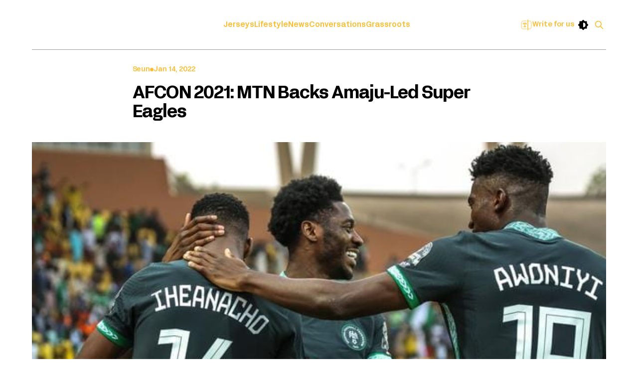

--- FILE ---
content_type: text/html; charset=utf-8
request_url: https://www.birdiefootball.com/afcon-2021-mtn-backs-amaju-led-super-eagles/
body_size: 10506
content:
<!DOCTYPE html>
<html lang="en">
<head>

    <title>AFCON 2021: MTN backs Amaju-led Super Eagles</title>
    <meta charset="utf-8">
    <meta name="viewport" content="width=device-width, initial-scale=1.0">
    
    <link rel="stylesheet" href="https://cdn.jsdelivr.net/gh/orestbida/cookieconsent@3.0.1/dist/cookieconsent.css">
     <link
      rel="stylesheet"
      href="https://cdn.jsdelivr.net/npm/bootstrap@5.2.3/dist/css/bootstrap.min.css">
    <link rel="preload" as="style" href="https://www.birdiefootball.com/assets/built/custom.css?v=fadf1bffaf">
    <link rel="preload" as="style" href="https://www.birdiefootball.com/assets/built/screen.css?v=fadf1bffaf">
    <link rel="preload" as="script" href="https://www.birdiefootball.com/assets/built/source.js?v=fadf1bffaf">
    

       <link rel="stylesheet" type="text/css" href="https://www.birdiefootball.com/assets/built/custom.css?v=fadf1bffaf" />
    <link rel="stylesheet" type="text/css" href="https://www.birdiefootball.com/assets/built/screen.css?v=fadf1bffaf">
        <link
      rel="stylesheet"
      href="https://cdn.jsdelivr.net/npm/swiper@11/swiper-bundle.min.css"
    />
    
    <link rel="stylesheet" href="https://cdn.jsdelivr.net/npm/swiper@11/swiper-bundle.min.css"/>
    <link rel="stylesheet" href="https://cdnjs.cloudflare.com/ajax/libs/font-awesome/6.4.0/css/all.min.css">



    <style>
    </style>

    <script>
        /* The script for calculating the color contrast has been taken from
        https://gomakethings.com/dynamically-changing-the-text-color-based-on-background-color-contrast-with-vanilla-js/ */
        var accentColor = getComputedStyle(document.documentElement).getPropertyValue('--background-color');
        accentColor = accentColor.trim().slice(1);

        if (accentColor.length === 3) {
            accentColor = accentColor[0] + accentColor[0] + accentColor[1] + accentColor[1] + accentColor[2] + accentColor[2];
        }

        var r = parseInt(accentColor.substr(0, 2), 16);
        var g = parseInt(accentColor.substr(2, 2), 16);
        var b = parseInt(accentColor.substr(4, 2), 16);
        var yiq = ((r * 299) + (g * 587) + (b * 114)) / 1000;
        var textColor = (yiq >= 128) ? 'dark' : 'light';

        document.documentElement.className = `has-${textColor}-text`;

    </script>

    <link rel="icon" href="https://www.birdiefootball.com/content/images/size/w256h256/2024/07/Birdie-Football-_-Icon--White-.png" type="image/png">
    <link rel="canonical" href="https://www.birdiefootball.com/afcon-2021-mtn-backs-amaju-led-super-eagles/">
    <meta name="referrer" content="no-referrer-when-downgrade">
    
    <meta property="og:site_name" content="Birdiefootball-Culture &amp; Lifestyle">
    <meta property="og:type" content="article">
    <meta property="og:title" content="AFCON 2021: MTN backs Amaju-led Super Eagles">
    <meta property="og:description" content="After almost a year of delay, AFCON 2021 kicked off on Sunday, January 9, 2022 when host nation Cameroon welcomed the stallions of Burkina Faso. Two days later, Nigeria faced Egypt in the first game of Group D with the Super Eagles emerging triumphant after Kelechi Iheanacho scored the only">
    <meta property="og:url" content="https://www.birdiefootball.com/afcon-2021-mtn-backs-amaju-led-super-eagles/">
    <meta property="og:image" content="https://www.birdiefootball.com/content/images/2024/07/iheanacho-awoniyi-and-ola-aona-1.jpg">
    <meta property="article:published_time" content="2022-01-14T09:45:10.000Z">
    <meta property="article:modified_time" content="2022-01-14T09:45:15.000Z">
    <meta property="article:tag" content="News archive">
    
    <meta property="article:publisher" content="https://www.facebook.com/birdiefootball">
    <meta name="twitter:card" content="summary_large_image">
    <meta name="twitter:title" content="AFCON 2021: MTN backs Amaju-led Super Eagles">
    <meta name="twitter:description" content="After almost a year of delay, AFCON 2021 kicked off on Sunday, January 9, 2022 when host nation Cameroon welcomed the stallions of Burkina Faso. Two days later, Nigeria faced Egypt in the first game of Group D with the Super Eagles emerging triumphant after Kelechi Iheanacho scored the only">
    <meta name="twitter:url" content="https://www.birdiefootball.com/afcon-2021-mtn-backs-amaju-led-super-eagles/">
    <meta name="twitter:image" content="https://www.birdiefootball.com/content/images/2024/07/iheanacho-awoniyi-and-ola-aona-1.jpg">
    <meta name="twitter:label1" content="Written by">
    <meta name="twitter:data1" content="Seun">
    <meta name="twitter:label2" content="Filed under">
    <meta name="twitter:data2" content="News archive">
    <meta name="twitter:site" content="@birdiefootball">
    <meta property="og:image:width" content="640">
    <meta property="og:image:height" content="320">
    
    <script type="application/ld+json">
{
    "@context": "https://schema.org",
    "@type": "Article",
    "publisher": {
        "@type": "Organization",
        "name": "Birdiefootball-Culture &amp; Lifestyle",
        "url": "https://www.birdiefootball.com/",
        "logo": {
            "@type": "ImageObject",
            "url": "https://www.birdiefootball.com/content/images/2024/08/Birdie_Logo_SM-AVI.png",
            "width": 60,
            "height": 60
        }
    },
    "author": {
        "@type": "Person",
        "name": "Seun",
        "url": "https://www.birdiefootball.com/author/birdie/",
        "sameAs": []
    },
    "headline": "AFCON 2021: MTN backs Amaju-led Super Eagles",
    "url": "https://www.birdiefootball.com/afcon-2021-mtn-backs-amaju-led-super-eagles/",
    "datePublished": "2022-01-14T09:45:10.000Z",
    "dateModified": "2022-01-14T09:45:15.000Z",
    "image": {
        "@type": "ImageObject",
        "url": "https://www.birdiefootball.com/content/images/2024/07/iheanacho-awoniyi-and-ola-aona-1.jpg",
        "width": 640,
        "height": 320
    },
    "keywords": "News archive",
    "description": "\n\n\nAfter almost a year of delay, AFCON 2021 kicked off on Sunday, January 9, 2022 when host nation Cameroon welcomed the stallions of Burkina Faso. Two days later, Nigeria faced Egypt in the first game of Group D with the Super Eagles emerging triumphant after Kelechi Iheanacho scored the only goal of the game in the 30th minute.\n\n\n\n\n\nAs the official communications partner of the Nigeria Football Federation, MTN Nigeria’s Chief Executive Officer, Olutokun Toriola, is effusive and confident in th",
    "mainEntityOfPage": "https://www.birdiefootball.com/afcon-2021-mtn-backs-amaju-led-super-eagles/"
}
    </script>

    <meta name="generator" content="Ghost 6.12">
    <link rel="alternate" type="application/rss+xml" title="Birdiefootball-Culture &amp; Lifestyle" href="https://www.birdiefootball.com/rss/">
    <script defer src="https://cdn.jsdelivr.net/ghost/portal@~2.56/umd/portal.min.js" data-i18n="true" data-ghost="https://www.birdiefootball.com/" data-key="132eb50c5578fbe8b36742ff1c" data-api="https://birdiefootball.ghost.io/ghost/api/content/" data-locale="en" crossorigin="anonymous"></script><style id="gh-members-styles">.gh-post-upgrade-cta-content,
.gh-post-upgrade-cta {
    display: flex;
    flex-direction: column;
    align-items: center;
    font-family: -apple-system, BlinkMacSystemFont, 'Segoe UI', Roboto, Oxygen, Ubuntu, Cantarell, 'Open Sans', 'Helvetica Neue', sans-serif;
    text-align: center;
    width: 100%;
    color: #ffffff;
    font-size: 16px;
}

.gh-post-upgrade-cta-content {
    border-radius: 8px;
    padding: 40px 4vw;
}

.gh-post-upgrade-cta h2 {
    color: #ffffff;
    font-size: 28px;
    letter-spacing: -0.2px;
    margin: 0;
    padding: 0;
}

.gh-post-upgrade-cta p {
    margin: 20px 0 0;
    padding: 0;
}

.gh-post-upgrade-cta small {
    font-size: 16px;
    letter-spacing: -0.2px;
}

.gh-post-upgrade-cta a {
    color: #ffffff;
    cursor: pointer;
    font-weight: 500;
    box-shadow: none;
    text-decoration: underline;
}

.gh-post-upgrade-cta a:hover {
    color: #ffffff;
    opacity: 0.8;
    box-shadow: none;
    text-decoration: underline;
}

.gh-post-upgrade-cta a.gh-btn {
    display: block;
    background: #ffffff;
    text-decoration: none;
    margin: 28px 0 0;
    padding: 8px 18px;
    border-radius: 4px;
    font-size: 16px;
    font-weight: 600;
}

.gh-post-upgrade-cta a.gh-btn:hover {
    opacity: 0.92;
}</style>
    <script defer src="https://cdn.jsdelivr.net/ghost/sodo-search@~1.8/umd/sodo-search.min.js" data-key="132eb50c5578fbe8b36742ff1c" data-styles="https://cdn.jsdelivr.net/ghost/sodo-search@~1.8/umd/main.css" data-sodo-search="https://birdiefootball.ghost.io/" data-locale="en" crossorigin="anonymous"></script>
    
    <link href="https://www.birdiefootball.com/webmentions/receive/" rel="webmention">
    <script defer src="/public/cards.min.js?v=fadf1bffaf"></script>
    <link rel="stylesheet" type="text/css" href="/public/cards.min.css?v=fadf1bffaf">
    <script defer src="/public/comment-counts.min.js?v=fadf1bffaf" data-ghost-comments-counts-api="https://www.birdiefootball.com/members/api/comments/counts/"></script>
    <script defer src="/public/member-attribution.min.js?v=fadf1bffaf"></script>
    <script defer src="/public/ghost-stats.min.js?v=fadf1bffaf" data-stringify-payload="false" data-datasource="analytics_events" data-storage="localStorage" data-host="https://www.birdiefootball.com/.ghost/analytics/api/v1/page_hit"  tb_site_uuid="7ac36e22-edd6-43e1-932c-8f78a10c3deb" tb_post_uuid="9720f1b0-cb64-4319-8a4a-1424301e961f" tb_post_type="post" tb_member_uuid="undefined" tb_member_status="undefined"></script><style>:root {--ghost-accent-color: #100F0F;}</style>
    
<!-- Google tag (gtag.js) -->
<script async src="https://www.googletagmanager.com/gtag/js?id=G-RFXGDQP2L2"></script>
<script>
  window.dataLayer = window.dataLayer || [];
  function gtag(){dataLayer.push(arguments);}
  gtag('js', new Date());

  gtag('config', 'G-RFXGDQP2L2');
</script>
<script async src="https://pagead2.googlesyndication.com/pagead/js/adsbygoogle.js?client=ca-pub-3661866697405236" crossorigin="anonymous"></script>

</head>
<body class="post-template tag-news-archive tag-hash-wordpress tag-hash-import-2024-07-26-00-56 has-sans-title has-sans-body">

<div class="gh-viewport">
    
    <header id="gh-navigation" class="gh-navigation is-left-logo gh-outer">
    <div class="gh-navigation-inner nav_container">

        <div class="gh-navigation-brand">
            <a class="gh-navigation-logo is-title" href="https://www.birdiefootball.com">
                 <img id="logo" src="../..\assets\images\Birdie Football _ Full Logo (White).png" alt="Birdiefootball-Culture &amp; Lifestyle">
            </a>
        </div>


        <nav class="my-fancy-nav-wrapper mobile">
            <ul class="nav">
    <li class="nav-jerseys"><a href="https://www.birdiefootball.com/tag/jerseys/">Jerseys</a></li>
    <li class="nav-lifestyle"><a href="https://www.birdiefootball.com/tag/lifestyle/">Lifestyle</a></li>
    <li class="nav-news"><a href="https://www.birdiefootball.com/tag/news-archive/">News</a></li>
    <li class="nav-conversations"><a href="https://www.birdiefootball.com/tag/in-conversation/">Conversations</a></li>
    <li class="nav-grassroots"><a href="https://www.birdiefootball.com/tag/grassroots/">Grassroots</a></li>
</ul>

        </nav>

        <div class="gh-navigation-actions mobile">
            <a class="write_link" href="/write-for-us/">
                <img class="write_img" src="../..\assets\images\Text Field Focus.png" alt="">
                <p class="write_text">
                Write for us
                </p>
            </a>
            <button id="theme-toggle" aria-label="Toggle theme">
                <svg class="switchme" xmlns="http://www.w3.org/2000/svg" width="24" height="24" viewBox="0 0 24 24"><path fill="currentColor" d="m22.78 11.12l-2.46-2.46a.3.3 0 0 1-.07-.18V5A1.25 1.25 0 0 0 19 3.75h-3.48a.3.3 0 0 1-.18-.07l-2.46-2.46a1.24 1.24 0 0 0-1.76 0L8.66 3.68a.3.3 0 0 1-.18.07H5A1.25 1.25 0 0 0 3.75 5v3.48a.3.3 0 0 1-.07.18l-2.46 2.46a1.24 1.24 0 0 0 0 1.76l2.46 2.46a.3.3 0 0 1 .07.18V19A1.25 1.25 0 0 0 5 20.25h3.48a.3.3 0 0 1 .18.07l2.46 2.46a1.24 1.24 0 0 0 1.76 0l2.46-2.46a.3.3 0 0 1 .18-.07H19A1.25 1.25 0 0 0 20.25 19v-3.48a.3.3 0 0 1 .07-.18l2.46-2.46a1.24 1.24 0 0 0 0-1.76M17 12a5 5 0 0 1-4.81 5a.21.21 0 0 1-.19-.19V7.26a.23.23 0 0 1 .08-.18a.21.21 0 0 1 .18-.08A5 5 0 0 1 17 12"/></svg>
            </button>

                <button class="gh-search gh-icon-button" aria-label="Search this site" data-ghost-search>
    <svg xmlns="http://www.w3.org/2000/svg" fill="none" viewBox="0 0 24 24" stroke="currentColor" stroke-width="2" width="20" height="20"><path stroke-linecap="round" stroke-linejoin="round" d="M21 21l-6-6m2-5a7 7 0 11-14 0 7 7 0 0114 0z"></path></svg></button>
        </div>
<!-- Modal Structure -->
<div id="writeModal" class="modal">
    <div class="modal-content">
        <span class="close">&times;</span>
        <h2 class="modal_title">Write for Us</h2>
        <form id="customForm">
            <label class="color_class" for="name">Name</label>
            <input type="text" id="name" placeholder="Enter your name" name="name" required>

            <label class="color_class" for="email">Email</label>
            <input type="email" id="email" placeholder="Enter your email" name="email" required>

            <label class="color_class" for="message">Message</label>
            <textarea id="message" placeholder="A little about you" name="message" rows="5" required></textarea>

            <button type="submit">Submit</button>
        </form>
    </div>
</div>
        <div class="right_side-header">
        <button class="btn_ham" id="hamburger-icon" onclick="toggleMobileMenu()">
            <span class="bar1"></span>
            <span class="bar2"></span>
        </button>
            <button class="gh-search gh-icon-button" aria-label="Search this site" data-ghost-search>
    <svg xmlns="http://www.w3.org/2000/svg" fill="none" viewBox="0 0 24 24" stroke="currentColor" stroke-width="2" width="20" height="20"><path stroke-linecap="round" stroke-linejoin="round" d="M21 21l-6-6m2-5a7 7 0 11-14 0 7 7 0 0114 0z"></path></svg></button>
        </div>

        <ul id="mobile-menu" class="acid_500">
            <li><a href="/tag/jerseys/">Jerseys</a></li>
            <li><a href="/tag/lifestyle/">Lifestyle</a></li> 
            <li><a href="/tag/news-archive">News</a></li>
            <li ><a href="/tag/in-conversation" >Conversations</a></li>
            <li ><a href="/tag/grassroots/">Grassroots</a></li>

            <li class="post-box-meta">
                <div class="cover_toggle-btn">
                <a href="/write-for-us/" class="write_link">
                    <img class="write_img" src="../..\assets\images\Text Field Focus.png" alt="">
                <p class="write_text">
                Write for us
                </p>
                </a>
                </div>
            </li>
            <li>
                <button  id="mobile-theme-toggle" aria-label="Toggle theme">
                    <svg class="switchme" xmlns="http://www.w3.org/2000/svg" width="24" height="24" viewBox="0 0 24 24"><path fill="currentColor" d="m22.78 11.12l-2.46-2.46a.3.3 0 0 1-.07-.18V5A1.25 1.25 0 0 0 19 3.75h-3.48a.3.3 0 0 1-.18-.07l-2.46-2.46a1.24 1.24 0 0 0-1.76 0L8.66 3.68a.3.3 0 0 1-.18.07H5A1.25 1.25 0 0 0 3.75 5v3.48a.3.3 0 0 1-.07.18l-2.46 2.46a1.24 1.24 0 0 0 0 1.76l2.46 2.46a.3.3 0 0 1 .07.18V19A1.25 1.25 0 0 0 5 20.25h3.48a.3.3 0 0 1 .18.07l2.46 2.46a1.24 1.24 0 0 0 1.76 0l2.46-2.46a.3.3 0 0 1 .18-.07H19A1.25 1.25 0 0 0 20.25 19v-3.48a.3.3 0 0 1 .07-.18l2.46-2.46a1.24 1.24 0 0 0 0-1.76M17 12a5 5 0 0 1-4.81 5a.21.21 0 0 1-.19-.19V7.26a.23.23 0 0 1 .08-.18a.21.21 0 0 1 .18-.08A5 5 0 0 1 17 12"/></svg>
                </button>
            </li>
        </ul>
    </div>
</header>

    
<main class="gh-main">

    <article class="gh-article post tag-news-archive tag-hash-wordpress tag-hash-import-2024-07-26-00-56">

        <header class="gh-article-header">
            <div class="post__artCon">

            
            <div class="gh-article-meta">
                <div class="gh-article-meta-wrapper acid_500">
                    <h4 class="gh-article-author-name "><a href="/author/birdie/">Seun</a></h4>
                   <svg xmlns="http://www.w3.org/2000/svg" width="7" height="7" viewBox="0 0 7 7">
                        <circle cx="3.5" cy="3.5" r="3.5" fill="#FFBD2E"/>
                    </svg>


                    <div class="gh-article-meta-content">
                        <time class="gh-article-meta-date" datetime="2022-01-14">Jan 14, 2022</time>
                    </div>
                </div>
            </div>
            <h1 class="gh-article-title acid_700 is-title">AFCON 2021: MTN backs Amaju-led Super Eagles</h1>
            </div>

             <figure class="gh-article-image">
        <img
            srcset="/content/images/size/w320/2024/07/iheanacho-awoniyi-and-ola-aona-1.jpg 320w,
                    /content/images/size/w600/2024/07/iheanacho-awoniyi-and-ola-aona-1.jpg 600w,
                    /content/images/size/w960/2024/07/iheanacho-awoniyi-and-ola-aona-1.jpg 960w,
                    /content/images/size/w1200/2024/07/iheanacho-awoniyi-and-ola-aona-1.jpg 1200w,
                    /content/images/size/w2000/2024/07/iheanacho-awoniyi-and-ola-aona-1.jpg 2000w"
            src="/content/images/size/w1200/2024/07/iheanacho-awoniyi-and-ola-aona-1.jpg"
            alt="AFCON 2021: MTN backs Amaju-led Super Eagles"
        >
            <figcaption>Communications giant MTN are backing the Super Eagles of Nigeria to bring home the AFCON 2021 title</figcaption>
    </figure>
        </header>

        <section class="gh-content acid_300 gh-canvas is-body">
            <!--kg-card-begin: html-->
<p>After almost a year of delay, AFCON 2021 kicked off on Sunday, January 9, 2022 when host nation Cameroon welcomed the stallions of Burkina Faso. Two days later, Nigeria faced Egypt in the first game of Group D with the <a href="https://www.birdiefootball.com/ahmed-musa-admits-afcon-2021-could-be-his-last-as-nigeria-gears-up-for-egypt-in-group-d-opener/">Super Eagles</a> emerging triumphant after Kelechi Iheanacho scored the only goal of the game in the 30th minute.</p>



<p>As the official communications partner of the Nigeria Football Federation, MTN Nigeria’s Chief Executive Officer, Olutokun Toriola, is effusive and confident in the ability of the players and staff to go all the way to the final, “We are committed to supporting the <a href="https://www.birdiefootball.com/nigeria-1-1-cape-verde-super-eagles-qualify-for-world-cup-playoffs-after-draw-against-the-blue-sharks-at-teslim-balogun-stadium/">Super Eagles</a>, we trust the team and we believe that our players will make the country proud in Cameroon. We are relentlessly backing them to bring home the trophy.”</p>



<p>He also restated his support for the Amaju Pinnick-led administration and the coaching crew, “We trust the knowledge and leadership qualities of the president of the Nigerian Football Federation and the coaching crew. They have shown incredible commitment to the team. He has a clear vision, and we will support him in every way to bring his vision to fruition”</p>



<p>MTN Nigeria signed a three-year multi-million naira partnership deal with the Nigerian Football Federation (NFF) On September 2, 2021. The communication firm became the official communications partner for the Super Eagles and other National Teams. However, MTN  has long supported the Super Eagles before the official documentation. They have been pushing the Super Eagles and voicing their support for the team. Earlier last year, the mobile communication giant provided two 24-seater boats for the Super Eagles trip to Porto Novo to face the Republic of <a href="https://www.birdiefootball.com/5-talking-points-from-benin-republic-vs-nigeria/">Benin</a>. A gesture which the Nigerian Football Federation (NFF) President Amaju Pinnick thanked them for. MTN replied by reiterating their support and belief in the squad.</p>
<!--kg-card-end: html-->
        </section>

        <div class="share-block">
    <span>Share :</span>
    <a href="https://twitter.com/intent/tweet?url=https://www.birdiefootball.com/afcon-2021-mtn-backs-amaju-led-super-eagles/&amp;text=AFCON%202021%3A%20MTN%20backs%20Amaju-led%20Super%20Eagles" target="_blank" rel="noopener">
       <img class="share-X" src="../assets/images/twitter.svg" alt="X">
    </a>
    &nbsp;
    <a href="https://www.facebook.com/sharer.php?u=https://www.birdiefootball.com/afcon-2021-mtn-backs-amaju-led-super-eagles/" target="_blank" rel="noopener">
        <svg xmlns="http://www.w3.org/2000/svg" width="32" height="32" viewBox="0 0 24 24"><path d="M24 12.072a12 12 0 10-13.875 11.854v-8.385H7.078v-3.469h3.047V9.428c0-3.007 1.792-4.669 4.532-4.669a18.611 18.611 0 012.687.234v2.954H15.83a1.734 1.734 0 00-1.947 1.49 1.71 1.71 0 00-.008.385v2.25H17.2l-.532 3.469h-2.8v8.385A12 12 0 0024 12.072z" fill="#4267B2"/></svg>
    </a>
    &nbsp;
    <a href="https://pinterest.com/pin/create/button/?url=https://www.birdiefootball.com/afcon-2021-mtn-backs-amaju-led-super-eagles/&amp;media=&amp;description=AFCON%202021%3A%20MTN%20backs%20Amaju-led%20Super%20Eagles" target="_blank" rel="noopener" data-pin-do="none">
        <svg xmlns="http://www.w3.org/2000/svg" width="32" height="32" viewBox="0 0 24 24"><path d="M12 0C5.4 0 0 5.4 0 12c0 5.1 3.2 9.4 7.6 11.2-.1-.9-.2-2.4 0-3.4.2-.9 1.4-6 1.4-6s-.3-.8-.3-1.8c0-1.7 1-2.9 2.2-2.9 1 0 1.5.8 1.5 1.7 0 1-.7 2.6-1 4-.3 1.2.6 2.2 1.8 2.2 2.1 0 3.8-2.2 3.8-5.5 0-2.9-2.1-4.9-5-4.9-3.4 0-5.4 2.6-5.4 5.2 0 1 .4 2.1.9 2.7.1.1.1.2.1.3-.1.4-.3 1.2-.3 1.4-.1.2-.2.3-.4.2-1.5-.7-2.4-2.9-2.4-4.6 0-3.8 2.8-7.3 7.9-7.3 4.2 0 7.4 3 7.4 6.9 0 4.1-2.6 7.5-6.2 7.5-1.2 0-2.4-.6-2.8-1.4 0 0-.6 2.3-.7 2.9-.3 1-1 2.3-1.5 3.1 1 .3 2.2.5 3.4.5 6.6 0 12-5.4 12-12S18.6 0 12 0z" fill="#E60023"/></svg>
    </a>
    &nbsp;
    <a href="https://www.linkedin.com/shareArticle?mini=true&amp;url=https://www.birdiefootball.com/afcon-2021-mtn-backs-amaju-led-super-eagles/&amp;title=AFCON%202021%3A%20MTN%20backs%20Amaju-led%20Super%20Eagles" target="_blank" rel="noopener">
        <svg xmlns="http://www.w3.org/2000/svg" width="32" height="32" viewBox="0 0 24 24"><path d="M23 0H1C.4 0 0 .4 0 1v22c0 .6.4 1 1 1h22c.6 0 1-.4 1-1V1c0-.6-.4-1-1-1zM7.1 20.5H3.6V9h3.6v11.5zM5.3 7.4c-1.1 0-2.1-.9-2.1-2.1 0-1.1.9-2.1 2.1-2.1 1.1 0 2.1.9 2.1 2.1 0 1.2-.9 2.1-2.1 2.1zm15.2 13.1h-3.6v-5.6c0-1.3 0-3-1.8-3-1.9 0-2.1 1.4-2.1 2.9v5.7H9.4V9h3.4v1.6c.5-.9 1.6-1.8 3.4-1.8 3.6 0 4.3 2.4 4.3 5.5v6.2z" fill="#2867B2"/></svg>
    </a>
    &nbsp;
       <a href="https://api.whatsapp.com/send?text=AFCON%202021%3A%20MTN%20backs%20Amaju-led%20Super%20Eagles%20https://www.birdiefootball.com/afcon-2021-mtn-backs-amaju-led-super-eagles/" target="_blank" rel="noopener">
        <svg xmlns="http://www.w3.org/2000/svg" x="0px" y="0px" width="50" height="40" viewBox="0 0 48 48">
        <path fill="#fff" d="M4.868,43.303l2.694-9.835C5.9,30.59,5.026,27.324,5.027,23.979C5.032,13.514,13.548,5,24.014,5c5.079,0.002,9.845,1.979,13.43,5.566c3.584,3.588,5.558,8.356,5.556,13.428c-0.004,10.465-8.522,18.98-18.986,18.98c-0.001,0,0,0,0,0h-0.008c-3.177-0.001-6.3-0.798-9.073-2.311L4.868,43.303z"></path><path fill="#fff" d="M4.868,43.803c-0.132,0-0.26-0.052-0.355-0.148c-0.125-0.127-0.174-0.312-0.127-0.483l2.639-9.636c-1.636-2.906-2.499-6.206-2.497-9.556C4.532,13.238,13.273,4.5,24.014,4.5c5.21,0.002,10.105,2.031,13.784,5.713c3.679,3.683,5.704,8.577,5.702,13.781c-0.004,10.741-8.746,19.48-19.486,19.48c-3.189-0.001-6.344-0.788-9.144-2.277l-9.875,2.589C4.953,43.798,4.911,43.803,4.868,43.803z"></path><path fill="#cfd8dc" d="M24.014,5c5.079,0.002,9.845,1.979,13.43,5.566c3.584,3.588,5.558,8.356,5.556,13.428c-0.004,10.465-8.522,18.98-18.986,18.98h-0.008c-3.177-0.001-6.3-0.798-9.073-2.311L4.868,43.303l2.694-9.835C5.9,30.59,5.026,27.324,5.027,23.979C5.032,13.514,13.548,5,24.014,5 M24.014,42.974C24.014,42.974,24.014,42.974,24.014,42.974C24.014,42.974,24.014,42.974,24.014,42.974 M24.014,42.974C24.014,42.974,24.014,42.974,24.014,42.974C24.014,42.974,24.014,42.974,24.014,42.974 M24.014,4C24.014,4,24.014,4,24.014,4C12.998,4,4.032,12.962,4.027,23.979c-0.001,3.367,0.849,6.685,2.461,9.622l-2.585,9.439c-0.094,0.345,0.002,0.713,0.254,0.967c0.19,0.192,0.447,0.297,0.711,0.297c0.085,0,0.17-0.011,0.254-0.033l9.687-2.54c2.828,1.468,5.998,2.243,9.197,2.244c11.024,0,19.99-8.963,19.995-19.98c0.002-5.339-2.075-10.359-5.848-14.135C34.378,6.083,29.357,4.002,24.014,4L24.014,4z"></path><path fill="#40c351" d="M35.176,12.832c-2.98-2.982-6.941-4.625-11.157-4.626c-8.704,0-15.783,7.076-15.787,15.774c-0.001,2.981,0.833,5.883,2.413,8.396l0.376,0.597l-1.595,5.821l5.973-1.566l0.577,0.342c2.422,1.438,5.2,2.198,8.032,2.199h0.006c8.698,0,15.777-7.077,15.78-15.776C39.795,19.778,38.156,15.814,35.176,12.832z"></path><path fill="#fff" fill-rule="evenodd" d="M19.268,16.045c-0.355-0.79-0.729-0.806-1.068-0.82c-0.277-0.012-0.593-0.011-0.909-0.011c-0.316,0-0.83,0.119-1.265,0.594c-0.435,0.475-1.661,1.622-1.661,3.956c0,2.334,1.7,4.59,1.937,4.906c0.237,0.316,3.282,5.259,8.104,7.161c4.007,1.58,4.823,1.266,5.693,1.187c0.87-0.079,2.807-1.147,3.202-2.255c0.395-1.108,0.395-2.057,0.277-2.255c-0.119-0.198-0.435-0.316-0.909-0.554s-2.807-1.385-3.242-1.543c-0.435-0.158-0.751-0.237-1.068,0.238c-0.316,0.474-1.225,1.543-1.502,1.859c-0.277,0.317-0.554,0.357-1.028,0.119c-0.474-0.238-2.002-0.738-3.815-2.354c-1.41-1.257-2.362-2.81-2.639-3.285c-0.277-0.474-0.03-0.731,0.208-0.968c0.213-0.213,0.474-0.554,0.712-0.831c0.237-0.277,0.316-0.475,0.474-0.791c0.158-0.317,0.079-0.594-0.04-0.831C20.612,19.329,19.69,16.983,19.268,16.045z" clip-rule="evenodd"></path>
        </svg>
    </a>
</div>    </article>

    <div class="gh-comments gh-canvas">
        <div id="comments">
            
        <script defer src="https://cdn.jsdelivr.net/ghost/comments-ui@~1.3/umd/comments-ui.min.js" data-locale="en" data-ghost-comments="https://www.birdiefootball.com/" data-api="https://birdiefootball.ghost.io/ghost/api/content/" data-admin="https://birdiefootball.ghost.io/ghost/" data-key="132eb50c5578fbe8b36742ff1c" data-title="null" data-count="true" data-post-id="66a2f4473de89b0001c09d9c" data-color-scheme="auto" data-avatar-saturation="60" data-accent-color="#100F0F" data-comments-enabled="all" data-publication="Birdiefootball-Culture & Lifestyle" crossorigin="anonymous"></script>
    
        </div>
    </div>
</main>


            <section class="gh-container is-grid gh-outer">
                <div class="gh-container-inner gh-inner">
                    <h2 class="gh-container-title">Related posts</h2>
                    <div class="gh-feed">
                            <article class="gh-card">
    <a class="gh-card-link" href="/nike-mind-game-where-sports-focus-and-feeling-collide/">
            <figure class="gh-card-image">
                <img
                    srcset="/content/images/size/w160/format/webp/2026/01/DSCF7038.jpg 160w,
                            /content/images/size/w320/format/webp/2026/01/DSCF7038.jpg 320w,
                            /content/images/size/w600/format/webp/2026/01/DSCF7038.jpg 600w,
                            /content/images/size/w960/format/webp/2026/01/DSCF7038.jpg 960w,
                            /content/images/size/w1200/format/webp/2026/01/DSCF7038.jpg 1200w,
                            /content/images/size/w2000/format/webp/2026/01/DSCF7038.jpg 2000w"
                    sizes="320px"
                    src="/content/images/size/w600/2026/01/DSCF7038.jpg"
                    alt="Nike Mind Game: Where Sports, Focus and Feeling Collide"
                    loading="lazy"
                >
            </figure>
        <div class="gh-card-wrapper">
            <footer class="gh-card-meta acid_500 author-avatar">
                    <span class="gh-card-author">Birdie Team</span>
                <svg xmlns="http://www.w3.org/2000/svg" width="5" height="5" viewBox="0 0 5 5">
                        <circle cx="2.5" cy="2.5" r="2.5" fill="#FFBD2E"/>
                </svg> 
                    <time class="gh-card-date" datetime="2026-01-16">Jan 16, 2026</time>
            </footer>
            <h3 class="gh-card-title acid_700 truncate-to-2-lines">Nike Mind Game: Where Sports, Focus and Feeling Collide</h3>
                <p class="gh-card-excerpt acid_400 truncate-to-2-lines">Nike’s latest innovation starts with the mind.</p>
        </div>
    </a>
</article>
                            <article class="gh-card">
    <a class="gh-card-link" href="/kylian-mbappe-stars-in-diors-ss26-campaign-where-football-meets-fashion-theatre/">
            <figure class="gh-card-image">
                <img
                    srcset="/content/images/size/w160/format/webp/2026/01/Birdiefootball-Mbappe-Dior.jpeg 160w,
                            /content/images/size/w320/format/webp/2026/01/Birdiefootball-Mbappe-Dior.jpeg 320w,
                            /content/images/size/w600/format/webp/2026/01/Birdiefootball-Mbappe-Dior.jpeg 600w,
                            /content/images/size/w960/format/webp/2026/01/Birdiefootball-Mbappe-Dior.jpeg 960w,
                            /content/images/size/w1200/format/webp/2026/01/Birdiefootball-Mbappe-Dior.jpeg 1200w,
                            /content/images/size/w2000/format/webp/2026/01/Birdiefootball-Mbappe-Dior.jpeg 2000w"
                    sizes="320px"
                    src="/content/images/size/w600/2026/01/Birdiefootball-Mbappe-Dior.jpeg"
                    alt="Kylian Mbappé Stars in Dior’s SS26 Campaign, Where Football Meets Fashion Theatre"
                    loading="lazy"
                >
            </figure>
        <div class="gh-card-wrapper">
            <footer class="gh-card-meta acid_500 author-avatar">
                    <span class="gh-card-author">Birdie Team</span>
                <svg xmlns="http://www.w3.org/2000/svg" width="5" height="5" viewBox="0 0 5 5">
                        <circle cx="2.5" cy="2.5" r="2.5" fill="#FFBD2E"/>
                </svg> 
                    <time class="gh-card-date" datetime="2026-01-02">Jan 2, 2026</time>
            </footer>
            <h3 class="gh-card-title acid_700 truncate-to-2-lines">Kylian Mbappé Stars in Dior’s SS26 Campaign, Where Football Meets Fashion Theatre</h3>
                <p class="gh-card-excerpt acid_400 truncate-to-2-lines">From the pitch to Parisian luxury, Mbappé fronts Dior’s SS26 campaign in a moment where football and fashion move as one.</p>
        </div>
    </a>
</article>
                            <article class="gh-card">
    <a class="gh-card-link" href="/oms-african-inspired-jerseys-honour-diaspora-fans-as-afcon-approaches/">
            <figure class="gh-card-image">
                <img
                    srcset="/content/images/size/w160/format/webp/2025/12/SnapInsta.to_599784718_18548483905063475_6147301083067905472_n-1-1.jpg 160w,
                            /content/images/size/w320/format/webp/2025/12/SnapInsta.to_599784718_18548483905063475_6147301083067905472_n-1-1.jpg 320w,
                            /content/images/size/w600/format/webp/2025/12/SnapInsta.to_599784718_18548483905063475_6147301083067905472_n-1-1.jpg 600w,
                            /content/images/size/w960/format/webp/2025/12/SnapInsta.to_599784718_18548483905063475_6147301083067905472_n-1-1.jpg 960w,
                            /content/images/size/w1200/format/webp/2025/12/SnapInsta.to_599784718_18548483905063475_6147301083067905472_n-1-1.jpg 1200w,
                            /content/images/size/w2000/format/webp/2025/12/SnapInsta.to_599784718_18548483905063475_6147301083067905472_n-1-1.jpg 2000w"
                    sizes="320px"
                    src="/content/images/size/w600/2025/12/SnapInsta.to_599784718_18548483905063475_6147301083067905472_n-1-1.jpg"
                    alt="OM’s African-Inspired Jerseys Honour Diaspora Fans as AFCON Approaches"
                    loading="lazy"
                >
            </figure>
        <div class="gh-card-wrapper">
            <footer class="gh-card-meta acid_500 author-avatar">
                    <span class="gh-card-author">Birdie Team</span>
                <svg xmlns="http://www.w3.org/2000/svg" width="5" height="5" viewBox="0 0 5 5">
                        <circle cx="2.5" cy="2.5" r="2.5" fill="#FFBD2E"/>
                </svg> 
                    <time class="gh-card-date" datetime="2025-12-19">Dec 19, 2025</time>
            </footer>
            <h3 class="gh-card-title acid_700 truncate-to-2-lines">OM’s African-Inspired Jerseys Honour Diaspora Fans as AFCON Approaches</h3>
                <p class="gh-card-excerpt acid_400 truncate-to-2-lines">It&#x27;s time for Africa</p>
        </div>
    </a>
</article>
                            <article class="gh-card">
    <a class="gh-card-link" href="/legends-reborn-1860-munchen-x-copa-retro-collection-rooted-in-icons/">
            <figure class="gh-card-image">
                <img
                    srcset="/content/images/size/w160/format/webp/2025/12/TSV1860-Munchen-22.jpg 160w,
                            /content/images/size/w320/format/webp/2025/12/TSV1860-Munchen-22.jpg 320w,
                            /content/images/size/w600/format/webp/2025/12/TSV1860-Munchen-22.jpg 600w,
                            /content/images/size/w960/format/webp/2025/12/TSV1860-Munchen-22.jpg 960w,
                            /content/images/size/w1200/format/webp/2025/12/TSV1860-Munchen-22.jpg 1200w,
                            /content/images/size/w2000/format/webp/2025/12/TSV1860-Munchen-22.jpg 2000w"
                    sizes="320px"
                    src="/content/images/size/w600/2025/12/TSV1860-Munchen-22.jpg"
                    alt="Legends Reborn: 1860 München x COPA Retro Collection Rooted in Icons"
                    loading="lazy"
                >
            </figure>
        <div class="gh-card-wrapper">
            <footer class="gh-card-meta acid_500 author-avatar">
                    <span class="gh-card-author">Birdie Team</span>
                <svg xmlns="http://www.w3.org/2000/svg" width="5" height="5" viewBox="0 0 5 5">
                        <circle cx="2.5" cy="2.5" r="2.5" fill="#FFBD2E"/>
                </svg> 
                    <time class="gh-card-date" datetime="2025-12-05">Dec 5, 2025</time>
            </footer>
            <h3 class="gh-card-title acid_700 truncate-to-2-lines">Legends Reborn: 1860 München x COPA Retro Collection Rooted in Icons</h3>
                <p class="gh-card-excerpt acid_400 truncate-to-2-lines">Classic Shirts, Classic Stories: 1860 x COPA Drop</p>
        </div>
    </a>
</article>
                            <article class="gh-card">
    <a class="gh-card-link" href="/bukayo-saka-writes-his-own-story-inside-the-new-balance-furon-v8-7egacy/">
            <figure class="gh-card-image">
                <img
                    srcset="/content/images/size/w160/format/webp/2025/12/Saka_birdiefootball.png 160w,
                            /content/images/size/w320/format/webp/2025/12/Saka_birdiefootball.png 320w,
                            /content/images/size/w600/format/webp/2025/12/Saka_birdiefootball.png 600w,
                            /content/images/size/w960/format/webp/2025/12/Saka_birdiefootball.png 960w,
                            /content/images/size/w1200/format/webp/2025/12/Saka_birdiefootball.png 1200w,
                            /content/images/size/w2000/format/webp/2025/12/Saka_birdiefootball.png 2000w"
                    sizes="320px"
                    src="/content/images/size/w600/2025/12/Saka_birdiefootball.png"
                    alt="Bukayo Saka Writes His Own Story: Inside the New Balance Furon v8 ‘7egacy’"
                    loading="lazy"
                >
            </figure>
        <div class="gh-card-wrapper">
            <footer class="gh-card-meta acid_500 author-avatar">
                    <span class="gh-card-author">Seun</span>
                <svg xmlns="http://www.w3.org/2000/svg" width="5" height="5" viewBox="0 0 5 5">
                        <circle cx="2.5" cy="2.5" r="2.5" fill="#FFBD2E"/>
                </svg> 
                    <time class="gh-card-date" datetime="2025-12-01">Dec 1, 2025</time>
            </footer>
            <h3 class="gh-card-title acid_700 truncate-to-2-lines">Bukayo Saka Writes His Own Story: Inside the New Balance Furon v8 ‘7egacy’</h3>
                <p class="gh-card-excerpt acid_400 truncate-to-2-lines">New Balance is handing over the pen and Bukayo Saka is writing his legacy in perfect ink. Faith, Football &amp; Style Unlocked</p>
        </div>
    </a>
</article>
                    </div>
                </div>
            </section>

    
    <!-- ad-unit.hbs -->
<div class="ad-unit">
    <script async src="https://pagead2.googlesyndication.com/pagead/js/adsbygoogle.js?client=ca-pub-3661866697405236"
     crossorigin="anonymous"></script>
<!-- new ghost birdie -->
<ins class="adsbygoogle"
     style="display:block"
     data-ad-client="ca-pub-3661866697405236"
     data-ad-slot="7432867538"
     data-ad-format="auto"
     data-full-width-responsive="true"></ins>
<script>
     (adsbygoogle = window.adsbygoogle || []).push({});
</script>
</div><footer class="gh-footer gh-outer">
    <div class="gh-footer-inner gh-inner footer_container">

        <div class="gh-footer-bar">
            <span class="gh-footer-logo footer_logo-cover">
               <img class="footer_logo" id="footer_logo" src="../..\assets\images\Birdie Football _ Full Logo (White).png" alt="Birdiefootball-Culture &amp; Lifestyle">
            </span>

            <div class="footer_email acid_700">
                <p>Subscribe to Our newsletter</p>
                <input type="text" class="footer_input" placeholder="Enter Email address">
            </div>
        </div>

        <div class="footer_copyright_container  acid_500">
            <div class="footer_socials">
                <div class="social_links">
                    <a href="https://www.instagram.com/birdiefootball/" target="_blank">
                        <svg class="switchme2" xmlns="http://www.w3.org/2000/svg" width="24" height="24" viewBox="0 0 24 24"><path fill="currentColor" d="M7.8 2h8.4C19.4 2 22 4.6 22 7.8v8.4a5.8 5.8 0 0 1-5.8 5.8H7.8C4.6 22 2 19.4 2 16.2V7.8A5.8 5.8 0 0 1 7.8 2m-.2 2A3.6 3.6 0 0 0 4 7.6v8.8C4 18.39 5.61 20 7.6 20h8.8a3.6 3.6 0 0 0 3.6-3.6V7.6C20 5.61 18.39 4 16.4 4zm9.65 1.5a1.25 1.25 0 0 1 1.25 1.25A1.25 1.25 0 0 1 17.25 8A1.25 1.25 0 0 1 16 6.75a1.25 1.25 0 0 1 1.25-1.25M12 7a5 5 0 0 1 5 5a5 5 0 0 1-5 5a5 5 0 0 1-5-5a5 5 0 0 1 5-5m0 2a3 3 0 0 0-3 3a3 3 0 0 0 3 3a3 3 0 0 0 3-3a3 3 0 0 0-3-3"/></svg>
                    </a>
                    <a href="https://www.tiktok.com/@birdiefootball" target="_blank">
                        <svg class="switchme2" xmlns="http://www.w3.org/2000/svg" width="24" height="24" viewBox="0 0 24 24"><path fill="currentColor" d="M16.6 5.82s.51.5 0 0A4.28 4.28 0 0 1 15.54 3h-3.09v12.4a2.59 2.59 0 0 1-2.59 2.5c-1.42 0-2.6-1.16-2.6-2.6c0-1.72 1.66-3.01 3.37-2.48V9.66c-3.45-.46-6.47 2.22-6.47 5.64c0 3.33 2.76 5.7 5.69 5.7c3.14 0 5.69-2.55 5.69-5.7V9.01a7.35 7.35 0 0 0 4.3 1.38V7.3s-1.88.09-3.24-1.48"/></svg>
                    </a>
                    <a href="https://x.com/birdiefootball" target="_blank">
                        <svg class="switchme2" xmlns="http://www.w3.org/2000/svg" width="16" height="16" viewBox="0 0 16 16"><path fill="currentColor" d="M9.294 6.928L14.357 1h-1.2L8.762 6.147L5.25 1H1.2l5.31 7.784L1.2 15h1.2l4.642-5.436L10.751 15h4.05zM7.651 8.852l-.538-.775L2.832 1.91h1.843l3.454 4.977l.538.775l4.491 6.47h-1.843z"/></svg>
                    </a>
                </div>
                <h5 class="trans">Copyright Birdle 2024</h5>
            </div>

            <div class="footer_policies acid_500">
                <a href="/about-us/" class="policy_link">About us</a>
                <a href="/privacy-policy/" class="policy_link">Privacy Policy</a>
                <a href="/contact/" class="policy_link">Contact us</a>
                <a href="#" class="policy_link">Terms & condition</a>
            </div>
        </div>


    </div>
</footer>

    
</div>

    <div class="pswp" tabindex="-1" role="dialog" aria-hidden="true">
    <div class="pswp__bg"></div>

    <div class="pswp__scroll-wrap">
        <div class="pswp__container">
            <div class="pswp__item"></div>
            <div class="pswp__item"></div>
            <div class="pswp__item"></div>
        </div>

        <div class="pswp__ui pswp__ui--hidden">
            <div class="pswp__top-bar">
                <div class="pswp__counter"></div>

                <button class="pswp__button pswp__button--close" title="Close (Esc)"></button>
                <button class="pswp__button pswp__button--share" title="Share"></button>
                <button class="pswp__button pswp__button--fs" title="Toggle fullscreen"></button>
                <button class="pswp__button pswp__button--zoom" title="Zoom in/out"></button>

                <div class="pswp__preloader">
                    <div class="pswp__preloader__icn">
                        <div class="pswp__preloader__cut">
                            <div class="pswp__preloader__donut"></div>
                        </div>
                    </div>
                </div>
            </div>

            <div class="pswp__share-modal pswp__share-modal--hidden pswp__single-tap">
                <div class="pswp__share-tooltip"></div>
            </div>

            <button class="pswp__button pswp__button--arrow--left" title="Previous (arrow left)"></button>
            <button class="pswp__button pswp__button--arrow--right" title="Next (arrow right)"></button>

            <div class="pswp__caption">
                <div class="pswp__caption__center"></div>
            </div>
        </div>
    </div>
</div>
<script src="https://www.birdiefootball.com/assets/built/source.js?v=fadf1bffaf"></script>

<script src="https://cdn.jsdelivr.net/npm/swiper@11/swiper-bundle.min.js"></script>

<!-- Start cookieyes banner --> <script id="cookieyes" type="text/javascript" src="https://cdn-cookieyes.com/client_data/aa61068eb6371091b9b0573a/script.js"></script> <!-- End cookieyes banner -->

</body>
</html>


--- FILE ---
content_type: text/html; charset=utf-8
request_url: https://www.google.com/recaptcha/api2/aframe
body_size: 267
content:
<!DOCTYPE HTML><html><head><meta http-equiv="content-type" content="text/html; charset=UTF-8"></head><body><script nonce="GKleTxhUgmYL1V5TRhm9ng">/** Anti-fraud and anti-abuse applications only. See google.com/recaptcha */ try{var clients={'sodar':'https://pagead2.googlesyndication.com/pagead/sodar?'};window.addEventListener("message",function(a){try{if(a.source===window.parent){var b=JSON.parse(a.data);var c=clients[b['id']];if(c){var d=document.createElement('img');d.src=c+b['params']+'&rc='+(localStorage.getItem("rc::a")?sessionStorage.getItem("rc::b"):"");window.document.body.appendChild(d);sessionStorage.setItem("rc::e",parseInt(sessionStorage.getItem("rc::e")||0)+1);localStorage.setItem("rc::h",'1768642602585');}}}catch(b){}});window.parent.postMessage("_grecaptcha_ready", "*");}catch(b){}</script></body></html>

--- FILE ---
content_type: text/css; charset=UTF-8
request_url: https://www.birdiefootball.com/assets/built/custom.css?v=fadf1bffaf
body_size: 3820
content:
@font-face{font-display:swap;font-family:FFF Acid Grotesk\ 900;font-style:normal;font-weight:900;src:url(../fonts/FFF-AcidGrotesk-Black-TRIAL.woff2) format("woff2"),url(../fonts/FFF-AcidGrotesk-Black-TRIAL.woff) format("woff"),url(../fonts/FFF-AcidGrotesk-Black-TRIAL.ttf) format("truetype")}@font-face{font-display:swap;font-family:FFF Acid Grotesk bold;font-style:normal;font-weight:700;src:url(../fonts/FFF-AcidGrotesk-Bold-TRIAL.woff2) format("woff2"),url(../fonts/FFF-AcidGrotesk-Bold-TRIAL.woff) format("woff"),url(../fonts/FFF-AcidGrotesk-Bold-TRIAL.ttf) format("truetype")}@font-face{font-display:swap;font-family:FFF Acid Grotesk Extrabold;font-style:normal;font-weight:700;src:url(../fonts/FFF-AcidGrotesk-ExtraBold-TRIAL.woff2) format("woff2"),url(../fonts/FFF-AcidGrotesk-ExtraBold-TRIAL.woff) format("woff"),url(../fonts/FFF-AcidGrotesk-ExtraBold-TRIAL.ttf) format("truetype")}@font-face{font-display:swap;font-family:FFF Acid Grotesk Extralight;font-style:normal;font-weight:100;src:url(../fonts/FFF-AcidGrotesk-ExtraLight-TRIAL.woff2) format("woff2"),url(../fonts/FFF-AcidGrotesk-ExtraLight-TRIAL.woff) format("woff"),url(../fonts/FFF-AcidGrotesk-ExtraLight-TRIAL.ttf) format("truetype")}@font-face{font-display:swap;font-family:FFF Acid Grotesk medium;font-style:normal;font-weight:500;src:url(../fonts/FFF-AcidGrotesk-Medium-TRIAL.woff2) format("woff2"),url(../fonts/FFF-AcidGrotesk-Medium-TRIAL.woff) format("woff"),url(../fonts/FFF-AcidGrotesk-Medium-TRIAL.ttf) format("truetype")}@font-face{font-display:swap;font-family:FFF Acid Grotesk\ 300;font-style:normal;font-weight:300;src:url(../fonts/FFF-AcidGrotesk-Light-TRIAL.woff2) format("woff2"),url(../fonts/FFF-AcidGrotesk-Light-TRIAL.woff) format("woff"),url(../fonts/FFF-AcidGrotesk-Light-TRIAL.ttf) format("truetype")}@font-face{font-display:swap;font-family:FFF Acid Grotesk normal;font-style:normal;font-weight:400;src:url(../fonts/FFF-AcidGrotesk-Regular-TRIAL.woff2) format("woff2"),url(../fonts/FFF-AcidGrotesk-Regular-TRIAL.woff) format("woff"),url(../fonts/FFF-AcidGrotesk-Regular-TRIAL.ttf) format("truetype")}@font-face{font-display:swap;font-family:FFF Acid Grotesk Normal;font-style:normal;font-weight:400;src:url(../fonts/FFF-AcidGrotesk-Normal-TRIAL.woff2) format("woff2"),url(../fonts/FFF-AcidGrotesk-Normal-TRIAL.woff) format("woff"),url(../fonts/FFF-AcidGrotesk-Normal-TRIAL.ttf) format("truetype")}@font-face{font-display:swap;font-family:FFF Acid Grotesk Ultra\ 200;font-style:normal;font-weight:200;src:url(../fonts/FFF-AcidGrotesk-UltraLight-TRIAL.woff2) format("woff2"),url(../fonts/FFF-AcidGrotesk-UltraLight-TRIAL.woff) format("woff"),url(../fonts/FFF-AcidGrotesk-UltraLight-TRIAL.ttf) format("truetype")}@font-face{font-display:swap;font-family:FFF Acid Grotesk Variable TRIAL;font-style:normal;font-weight:400;src:url(../fonts/FFFAcidGroteskVariableTRIAL-Regular.woff2) format("woff2"),url(../fonts/FFFAcidGroteskVariableTRIAL-Regular.woff) format("woff"),url(../fonts/FFFAcidGroteskVariableTRIAL-Regular.ttf) format("truetype")}:root{--color-white:#fff;--color-lighter-gray:rgba(0,0,0,.05);--color-light-gray:#e6e6e6;--color-mid-gray:#ccc;--color-dark-gray:#444;--color-darker-gray:#ffbd2e;--color-black:#000;--color-primary-text:var(--color-darker-gray);--color-secondary-text:rgba(0,0,0,.55);--color-border:rgba(0,0,0,.08);--color-dark-border:rgba(0,0,0,.55);--container-width:1320px;--container-gap:clamp(24px,1.7032rem + 1.9355vw,48px);--grid-gap:42px;--bg-color:#fff;--header-color:#000;--header-color-editorial:#fff;--transition-speed:1.3s;--bg-footer:#efefef;--bg-editorial:#efefef;--color-placholder:rgba(0,0,0,.4)}[data-theme=dark]{--bg-color:#100f0f;--header-color:#fff;--color-white:#000;--color-black:#fff;--bg-footer:#000;--bg-editorial:#1b1b1b;--fill:#fff;--bg:#212121;--color-placeholder:hsla(0,0%,100%,.212)}.ad-unit{margin:20px auto;text-align:center}.write_link{align-items:center;color:#ffbd2e;display:flex;gap:10px;justify-content:center}.write_img{display:block;height:24px;width:24px}.write_text{align-self:center;color:#ffbd2e;font-size:14px;margin-bottom:0}.gh-navigation-inner,.write_text{font-family:FFF Acid Grotesk medium;font-style:normal}.footer_email{display:none;width:50%}.footer_email>p{color:#fff}.footer_copyright_container{display:flex;justify-content:space-between;padding-bottom:1.5rem}.footer_logo-cover{width:50%}.trans{color:#545454}.footer_logo{width:28%}.footer_socials{align-items:center;display:flex;gap:15px}.footer_policies{color:var(--color-black);display:flex;gap:3rem}.social_links{align-items:center;display:flex;gap:8px}@media (max-width:500px){.footer_policies{font-size:9px}.footer_socials{margin-top:10px}}@media (max-width:1000px){.mobile{display:none}}.post-card{border-bottom:.5px solid #9a9da1;display:flex;gap:2rem;margin:4.5rem auto 0;padding-bottom:3rem;width:90%}.post-card-image-link{height:460px;width:60%}.post-card-image{height:100%;-o-object-fit:cover;object-fit:cover;-o-object-position:top;object-position:top;width:100%}.post-card-content{display:flex;flex-direction:column;justify-content:space-between;width:40%}.post-card-content_spotlight{width:100%}.main_mb-1{margin-bottom:1rem}.post-card-meta{color:#ffbd2e;display:flex;font-family:FFF Acid Grotesk medium;font-size:13px;gap:5px;margin-top:1rem}.author-colored{color:#ffbd2e}.post-card-content_header{color:#9a9da1;font-family:FFF Acid Grotesk Ultra\ 200;font-size:1.5rem;margin-bottom:3rem}.post-card-header{color:var(--header-color);font-family:FFF Acid Grotesk\ 900;font-size:2rem;margin:0 0 1.5rem}.post-card-para{color:#9a9da1;font-family:FFF Acid Grotesk\ 300;font-size:1.75rem}@media (max-width:1000px){.post-card-content{width:60%}.post-card-image-link{height:auto;width:40%}}@media (max-width:500px){.main_mb-1{margin-bottom:0}.post-card-meta{margin-top:0}.post-card{flex-direction:column;gap:32px}.post-card-image-link{height:320px;width:100%}.post-card-image{height:100%;-o-object-fit:cover;object-fit:cover;-o-object-position:top;object-position:top}.post-card-content_header{margin-bottom:16px}.post-card-content-link{margin:0}.post-card-header{margin:24px 0}.post-card-title{line-height:1.4}.post-card-para{font-size:18px}}@media (max-width:770px){.post-card{flex-direction:column}.post-card-content,.post-card-image-link{width:100%}}.recent_spotlight{color:#fff;margin-top:5rem;width:100%}.post-card-meta_spotlight{color:#ffbd2e;display:flex;font-size:14px;gap:4px}.post-card-header_spotlight{font-size:2rem;margin:1rem 0}.post-card_spotlight{display:grid;gap:2.5rem;grid-template-columns:1fr 1fr}.author-avatar{color:#ffbd2e}.post-card-content-link_spotlight{color:var(--header-color);width:90%}.post-card-content-link_spotlight:hover{color:#5f5e5e}.post-card-excerpt_spotlight{color:#9a9da1;font-size:16px}.fix_hover:hover{color:#5f5e5e}.post-card-content_spotlight{display:flex;flex-direction:column;gap:30px;justify-content:flex-end}.spotlight_cover{margin:0 auto;width:90%}.upper{text-transform:uppercase}.spotlight_header{color:var(--header-color);margin-bottom:2rem}.spot_header2{font-family:FFF Acid Grotesk medium;font-size:2rem;text-transform:uppercase}@media (max-width:770px){.post-card_spotlight{grid-template-columns:1fr}.recent_spotlight{margin-top:0}}.post-card-image-link_spotlight{height:470px}@media (max-width:500px){.spotlight_cover{margin:0 auto;width:90%}.spotlight_header{margin:0 auto 42px}.post-card_spotlight{gap:40px}.post-card-image-link_spotlight{height:307px}.post-card-header_spotlight{margin:12px auto}}.recent_blog{border-bottom:.5px solid #9a9da1;margin:6rem auto 3.5rem;padding-bottom:5rem;width:70%}.recent_heading{color:var(--header-color);font-family:FFF Acid Grotesk medium;font-size:1.5rem;margin-bottom:2rem}.big-gird-container{display:grid;gap:2rem;grid-template-areas:"uno dos" "uno tris";grid-template-columns:1fr 1fr;grid-template-rows:auto}.recent3{margin:6rem auto 8rem;width:90%}.recent_blog-header{margin-bottom:2rem}.posts-container{grid-area:uno}.posts-container2{grid-area:dos}.big-gird-container>:nth-child(2){grid-area:tris}.post-box-large{height:100%;width:100%}.post-box-image,.post-large-box-image-link>img{width:100%}.post-box-small{display:grid;gap:1.3rem;grid-template-columns:1fr 1fr;width:100%}.post-box-content{display:flex;flex-direction:column-reverse;gap:.75rem}.post-box-content,.post-small-box-content{justify-content:flex-end}.post-small-box-image,.post-small-box-image-link{width:100%}.post-box-meta{color:#ffbd2e;display:flex;font-family:FFF Acid Grotesk medium;gap:4px}.author-colored-name{color:#ffbd2e}.acid_700{font-family:FFF Acid Grotesk bold}.acid_500{font-family:FFF Acid Grotesk medium}.acid_400{font-family:FFF Acid Grotesk normal}.acid_300{font-family:FFF Acid Grotesk\ 300}.acid_200{font-family:FFF Acid Grotesk Ultra\ 200}.post-box-title{color:var(--header-color);font-size:18px}.post-box-excerpt{color:#9a9da1;font-size:14px}.post-box-header{font-size:1rem}.large_header{margin-bottom:.75rem}.small_header{margin-bottom:.5rem}@media (max-width:770px){.big-gird-container{display:grid;gap:4rem;grid-template-areas:"uno " "dos " "tris"}.big-gird-container,.post-box-small{grid-template-columns:1fr}}@media (max-width:600px){.gh-footer-bar{display:flex;flex-direction:column;gap:20px}.gh-footer-logo{align-self:flex-start;width:100%}.footer_email{margin-top:5rem;width:100%}.footer_logo{margin-top:2.5rem;width:100%}.gh-footer-logo img{max-height:-moz-fit-content;max-height:fit-content}.footer_copyright_container{flex-direction:column-reverse}.trans{font-size:14px;margin:3rem 0 2rem}.footer_policies{border-bottom:.7px solid #484848;flex-direction:row;padding-bottom:2.7rem;width:100%}}.slideshow-outer-container{height:344px;margin:auto;max-width:800px;overflow:hidden;position:relative}.slideshow-container{display:flex;height:344px;transition:transform .5s ease-in-out;width:500%}.mySlides{display:flex;flex-direction:column;gap:20px;height:100%;margin-right:24px}.mySlides img{height:165px;margin-bottom:20px;-o-object-fit:cover;object-fit:cover;-o-object-position:top;object-position:top;width:100%}.slide_post-meta{color:#ffbd2e;display:flex;font-size:11px;gap:4px}.slide_h2{color:var(--color-black);font-size:14px;margin:12px auto 8px}.slide_excerpt{color:#9a9da1;font-size:14px}.post-meta{color:#666;font-size:.9em;margin-bottom:10px}.read-more{background:#333;border-radius:3px;color:#fff;display:inline-block;padding:5px 10px;text-decoration:none}.next,.prev{background-color:rgba(0,0,0,.8);border-radius:0 3px 3px 0;color:#fff;cursor:pointer;font-size:18px;font-weight:700;margin-top:-22px;padding:16px;position:absolute;top:50%;transition:.6s ease;-webkit-user-select:none;-moz-user-select:none;user-select:none;width:auto}.next{border-radius:3px 0 0 3px;right:0}.dots-container{padding:10px 0;text-align:center}.dot{background-color:#bbb;border-radius:50%;cursor:pointer;display:inline-block;height:15px;margin:0 2px;transition:background-color .6s ease;width:15px}#hamburger-icon{cursor:pointer;display:none;height:30px;width:30px}.btn_ham{background-color:transparent;border:0}#mobile-menu{align-items:flex-start;background-color:var(--bg-color);color:var(--color-black);display:flex;flex-direction:column;font-size:1.8rem;gap:24px;height:100vh;justify-content:flex-start;list-style:none;margin:0 auto;opacity:0;padding-left:20px;position:fixed;right:0;top:75px;transform:translateX(100%);transition:opacity .3s ease,visibility .3s ease,transform .3s ease;visibility:hidden;width:100%}#mobile-menu.active{opacity:1;transform:translateX(0);visibility:visible;z-index:500}#mobile-menu>:first-child,#mobile-menu>:nth-last-child(2){margin-top:40px}.cover_toggle-btn{border:1px solid var(--color-black);padding:12px 16px}#hamburger-icon{position:relative;z-index:1000}.bar1,.bar2{background-color:wheat;height:2px;left:0;position:absolute;transition:all .3s ease;width:30px}.bar1{top:35%;transform:translateY(-50%)}.bar2{bottom:35%;transform:translateY(50%)}#hamburger-icon.open .bar1{top:50%;transform:translateY(-50%) rotate(45deg)}#hamburger-icon.open .bar2{bottom:50%;transform:translateY(50%) rotate(-45deg)}@media (max-width:1000px){#mobile-menu{align-items:center;display:flex;font-size:1.8rem;top:103px}}@media (max-width:600px){#mobile-menu{align-items:flex-start;font-size:1.8rem;top:75px}}.gh-navigation-actions{align-items:center;display:flex;gap:12px}@media (max-width:1000px){#hamburger-icon{cursor:pointer;display:block}.gh-navigation-actions{display:none}}@media (max-width:600px){.gh-card-excerpt,.gh-card-meta{display:none}}.sm_title{font-size:1.1rem}.load_more{background-color:transparent;border:1px solid var(--color-black);font-size:1.5rem;padding:1.5rem 0;text-align:center;width:100%}.load_more-link{color:var(--color-black)}.load_more-link:hover{color:#4b4b4b}.blog{margin:0 auto;width:90%}.mt-25{margin-top:2.5rem}.blogpost_container{border-bottom:1px solid #9a9da1;display:grid;gap:2rem;grid-template-columns:repeat(3,1fr);padding-bottom:2.5rem}.blog-post-box_link{display:inline-block;height:240px;margin-bottom:2rem;width:100%}.blog-post-box-image{height:240px;-o-object-fit:cover;object-fit:cover;-o-object-position:top;object-position:top;width:100%}.blog_header{margin:12px auto}.fs-12{font-size:12px}.editorial_piece{margin:0 auto 7rem;width:90%}.editorial_heading{color:var(--header-color);font-size:24px;margin:5rem 0 2rem;text-transform:uppercase}.editorial_header-link{color:var(--color-black)}.art_cover{background-color:var(--bg-editorial);border-radius:8px;padding:32px}.post-card-image-link_editorial{height:492px}.post-card-image_editorial{border-radius:8px;height:100%;-o-object-fit:cover;object-fit:cover;width:100%}.post-card-content_editorial{display:flex;flex-direction:column;gap:25px;justify-content:space-between}.post-card-header_editorial{color:var(--color-black);font-size:2.2rem;margin:12px 0}.post-card-excerpt_editorial{color:#9a9da1;font-size:1.5rem}@media (max-width:1000px){.post-card-image-link_editorial{height:400px}.blog_header{margin:7px auto}}@media (max-width:500px){.art_cover{padding:16px}.editorial_piece{margin:0 auto 32px}.editorial_heading{font-size:20px;margin:0 auto 32px}.post-card-image-link_editorial{height:344px}}.slider_heading{color:#fff;font-size:16px;margin:0 auto 32px}.section_testing{margin:32px auto 0;width:90%}.carousel_testing{margin:32px 0 0 auto;width:95%}@media (min-width:600px){.min_mobile{display:none}}.slider,.slider2{margin:auto;overflow:hidden;position:relative;width:100%}.slides,.slides2{display:flex;list-style:none;margin:0;padding:0;transition:transform 1s ease-in-out;width:100%}.slide,.slide2{box-sizing:border-box;margin-right:20px;min-width:100%}.slider button,.slider2 button{background-color:rgba(0,0,0,.493);border:none;color:#fff;cursor:pointer;font-size:2rem;position:absolute;top:50%;transform:translateY(-50%)}.prev-btn{left:0}.next-btn{right:0}.editorial-font,.main_look-font{font-size:42px}.spotlight-font{font-size:32px}.post__artCon{margin:0 auto;width:65%}@media (max-width:1000px){.post__artCon{margin:0 auto;width:100%}.spotlight-font{font-size:24px}.main_look-font{font-size:32px}.editorial-font{font-size:36px}}@media (max-width:500px){.main_look-font{font-size:34px}.editorial-font,.spotlight-font{font-size:24px}}.go_to_post{color:#ffbd2e}.swiper{height:400px;width:100%}.swiper-slide{width:80%}.share-block{align-items:center;display:flex;justify-content:flex-end;margin-top:8rem;text-align:center}.share-block>*{margin-right:14px}.share-block-span{display:inline-block;font-size:2rem;font-weight:700;margin-right:1rem}.share-block-a{display:inline-block;margin:0 .25rem;transition:all .3s}.share-block-a-hover{transform:scale(1.1)}.share-X{height:32px;width:32px}.truncate-to-2-lines{--default-line-height:1.5;-webkit-line-clamp:2;-webkit-box-orient:vertical;display:-webkit-box;line-height:var(--default-line-height);min-height:calc(var(--default-line-height)*1*1em);overflow:hidden;position:relative;text-overflow:ellipsis}button#theme-toggle{background:none;border:none;cursor:pointer;outline:none;transition:background-color var(--transition-speed)}svg#theme-icon{transition:fill var(--transition-speed)}#theme-toggle{color:#000}#mobile-theme-toggle{background-color:transparent;border:0;border-radius:50%;cursor:pointer;outline:none;padding:0;transition:all 250ms ease;width:2.5rem}.switchme{height:22px}.switchme,.switchme2{color:var(--color-black)}.switchme2{height:25px}.right_side-header{display:none}@media (max-width:1000px){.right_side-header{align-items:center;display:flex;flex-direction:row-reverse;gap:15px}}#writeModal{display:none}.modal{-webkit-backdrop-filter:blur(6px);backdrop-filter:blur(6px);background-color:rgba(0,0,0,.4);height:100%;overflow:hidden;position:fixed;width:100%;z-index:1000}.modal-content{animation:fadeIn .3s ease-in-out;background-color:var(--bg-color);border:1px solid #888;color:var(--color-black);margin:0 auto;max-width:500px;padding:20px;position:relative;top:5%;width:80%}.modal_title{color:#ffbd2e;font-family:FFF Acid Grotesk bold;margin-bottom:20px;text-align:center}.close{color:#aaa;cursor:pointer;font-size:28px;font-weight:700;position:absolute;right:15px;top:10px}.close:focus,.close:hover{color:#000;cursor:pointer;text-decoration:none}.color_class{color:inherit;font-family:FFF Acid Grotesk bold}label{font-size:1.3rem;font-weight:600;letter-spacing:0;margin-bottom:7px}input,textarea{color:var(--color-black);display:block;margin-bottom:18px;width:100%}#message,input,textarea{font-family:FFF Acid Grotesk Ultra\ 200}input[type=email],input[type=text],textarea{background-color:transparent;border:1px solid hsla(0,0%,50%,.671);border-radius:6px;box-sizing:border-box;font-family:FFF Acid Grotesk Ultra\ 200;height:44px;letter-spacing:.2px;outline:none;padding:10px 12px}input::-moz-placeholder,textarea::-moz-placeholder{color:var(--color-placeholder)}input::placeholder,textarea::placeholder{color:var(--color-placeholder)}input[type=submit]{background-color:var(--color-black);border:none;border-radius:6px;color:var(--color-white);cursor:pointer;padding:10px 20px;width:100%}input[type=submit]:hover{background-color:gray}.no-scroll{overflow:hidden}input[type=email]:focus,input[type=password]:focus,input[type=text]:focus,textarea:focus{box-shadow:none;color:var(--color-black);outline:none}.modal_icon{height:50px;margin:0 auto 16px;width:50px}@keyframes fadeIn{0%{opacity:0;transform:scale(.9)}to{opacity:1;transform:scale(1)}}.gh-article-excerpt{color:gray;font-family:FFF Acid Grotesk Extralight;text-align:justify}.theme-color{color:var(--color-black)}
/*# sourceMappingURL=custom.css.map */